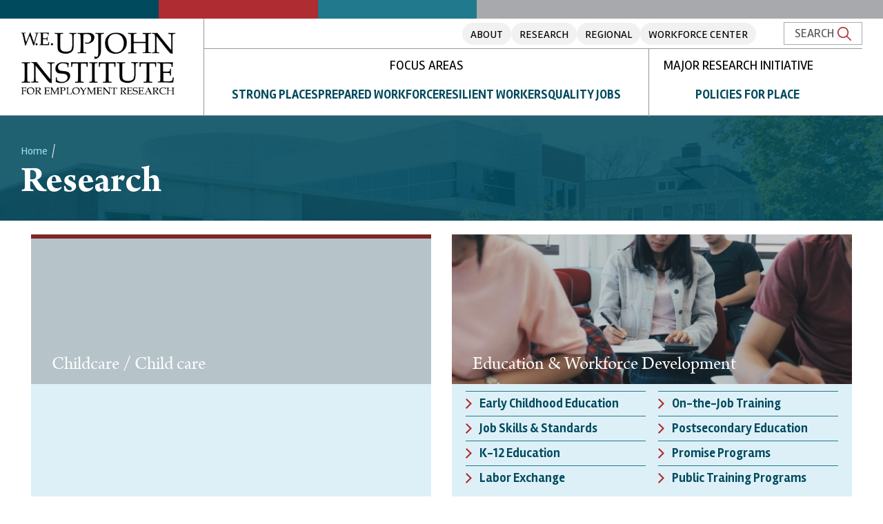

--- FILE ---
content_type: text/html; charset=UTF-8
request_url: https://www.upjohn.org/research?page=34
body_size: 13964
content:
<!DOCTYPE html>
<html lang="en" dir="ltr" prefix="og: https://ogp.me/ns#">
  <head>
    <meta charset="utf-8" />
<link rel="canonical" href="https://www.upjohn.org/research" />
<meta name="Generator" content="Drupal 10 (https://www.drupal.org)" />
<meta name="MobileOptimized" content="width" />
<meta name="HandheldFriendly" content="true" />
<meta name="viewport" content="width=device-width, initial-scale=1.0" />
<link rel="icon" href="/themes/upjohn/images/favicon.ico" type="image/vnd.microsoft.icon" />
<script src="/sites/default/files/google_tag/gtm/google_tag.script.js?t8zj2b" defer></script>

    <title>Research | Upjohn Institute</title>
    <link rel="stylesheet" media="all" href="/core/assets/vendor/jquery.ui/themes/base/core.css?t8zj2b" />
<link rel="stylesheet" media="all" href="/core/assets/vendor/jquery.ui/themes/base/autocomplete.css?t8zj2b" />
<link rel="stylesheet" media="all" href="/core/assets/vendor/jquery.ui/themes/base/menu.css?t8zj2b" />
<link rel="stylesheet" media="all" href="/core/misc/components/progress.module.css?t8zj2b" />
<link rel="stylesheet" media="all" href="/core/misc/components/ajax-progress.module.css?t8zj2b" />
<link rel="stylesheet" media="all" href="/core/misc/components/autocomplete-loading.module.css?t8zj2b" />
<link rel="stylesheet" media="all" href="/core/modules/system/css/components/align.module.css?t8zj2b" />
<link rel="stylesheet" media="all" href="/core/modules/system/css/components/fieldgroup.module.css?t8zj2b" />
<link rel="stylesheet" media="all" href="/core/modules/system/css/components/container-inline.module.css?t8zj2b" />
<link rel="stylesheet" media="all" href="/core/modules/system/css/components/clearfix.module.css?t8zj2b" />
<link rel="stylesheet" media="all" href="/core/modules/system/css/components/details.module.css?t8zj2b" />
<link rel="stylesheet" media="all" href="/core/modules/system/css/components/hidden.module.css?t8zj2b" />
<link rel="stylesheet" media="all" href="/core/modules/system/css/components/item-list.module.css?t8zj2b" />
<link rel="stylesheet" media="all" href="/core/modules/system/css/components/js.module.css?t8zj2b" />
<link rel="stylesheet" media="all" href="/core/modules/system/css/components/nowrap.module.css?t8zj2b" />
<link rel="stylesheet" media="all" href="/core/modules/system/css/components/position-container.module.css?t8zj2b" />
<link rel="stylesheet" media="all" href="/core/modules/system/css/components/reset-appearance.module.css?t8zj2b" />
<link rel="stylesheet" media="all" href="/core/modules/system/css/components/resize.module.css?t8zj2b" />
<link rel="stylesheet" media="all" href="/core/modules/system/css/components/system-status-counter.css?t8zj2b" />
<link rel="stylesheet" media="all" href="/core/modules/system/css/components/system-status-report-counters.css?t8zj2b" />
<link rel="stylesheet" media="all" href="/core/modules/system/css/components/system-status-report-general-info.css?t8zj2b" />
<link rel="stylesheet" media="all" href="/core/modules/system/css/components/tablesort.module.css?t8zj2b" />
<link rel="stylesheet" media="all" href="/core/modules/views/css/views.module.css?t8zj2b" />
<link rel="stylesheet" media="all" href="/core/assets/vendor/jquery.ui/themes/base/theme.css?t8zj2b" />
<link rel="stylesheet" media="all" href="/modules/contrib/better_exposed_filters/css/better_exposed_filters.css?t8zj2b" />
<link rel="stylesheet" media="all" href="/modules/contrib/paragraphs/css/paragraphs.unpublished.css?t8zj2b" />
<link rel="stylesheet" media="all" href="/modules/contrib/search_api_autocomplete/css/search_api_autocomplete.css?t8zj2b" />
<link rel="stylesheet" media="all" href="/themes/upjohn/css/style.css?t8zj2b" />

    
    <link rel="stylesheet" href="https://use.typekit.net/owf1swq.css">
    <link href="https://fonts.googleapis.com/css?family=Rambla:400,400i,700,700i" rel="stylesheet">
    <meta name="theme-color" content="#AF2C32">
    <!-- VISA Tracking Code for https://www.upjohn.org/ -->
    <script>(function(v,i,s,a){if(!v._visaSettings){v._visaSettings={};}v._visaSettings["f316f921-3464-11e9-b589-901b0edac50a"]={v:"0.3",s:"f316f921-3464-11e9-b589-901b0edac50a",a:"1"};_v=i.getElementsByTagName("head")[0];_a=_v;_i=i.createElement("script");_s=_i;_s.defer="defer";_s.src=s+a+v._visaSettings["f316f921-3464-11e9-b589-901b0edac50a"].v;_a.appendChild(_s);})(window,document,"//app-worker.visitor-analytics.io/main",".js?s=f316f921-3464-11e9-b589-901b0edac50a&v=")</script>
    <!-- VISA Tracking Code for https://www.upjohn.org/ -->
    <!-- VISA Tracking Code for https://upjohn.org -->
          <script>(function(v,i,s,a){if(!v._visaSettings){v._visaSettings={};}v._visaSettings["afeb2f5b-4656-11e9-b589-901b0edac50a"]={v:"0.3",s:"afeb2f5b-4656-11e9-b589-901b0edac50a",a:"1"};_v=i.getElementsByTagName("head")[0];_a=_v;_i=i.createElement("script");_s=_i;_s.defer="defer";_s.src=s+a+v._visaSettings["afeb2f5b-4656-11e9-b589-901b0edac50a"].v;_a.appendChild(_s);})(window,document,"//app-worker.visitor-analytics.io/main",".js?s=afeb2f5b-4656-11e9-b589-901b0edac50a&v=")</script>
    <!-- VISA Tracking Code for https://upjohn.org -->

    <!-- Albacross tracking code -->
    <script type="text/javascript"> (function(a,l,b,c,r,s){ _nQc=c,r=a.createElement(l),s=a.getElementsByTagName(l)[0]; r.async=1; r.src=l.src=("https:"==a.location.protocol?"https://":"http://")+b; s.parentNode.insertBefore(r,s);}) (document,"script","serve.albacross.com/track.js","89729140"); </script>
    <!-- Albacross tracking code -->
  </head>
          
      <body class="page-research section-research role--anonymous with-subnav page--not-front no-sidebar">
    <noscript><iframe src="https://www.googletagmanager.com/ns.html?id=GTM-PZBMFQR" height="0" width="0" style="display:none;visibility:hidden"></iframe></noscript>
      <div class="dialog-off-canvas-main-canvas" data-off-canvas-main-canvas>
      
<div id="page-wrapper" class="page-wrapper">
  <div id="page">
    <header id="header" class="header__wrapper" role="banner" aria-label="Site header">
	<div id="skip">
		<a href="#content" class="skip-nav visually-hidden">Skip to Main Content</a>
	</div>
	<div class="color-bar" aria-hidden="true">
		<div class="region--darkblue color-bar__block"></div>
		<div class="region--red color-bar__block"></div>
		<div class="region--blue color-bar__block"></div>
		<div class="region--lightgray color-bar__block color-bar__block--large"></div>
	</div>
	<div class="header--off-canvas">
		<div class="menu--mobile">
			<div class="header--off-canvas--upper">
				    <div class="header__nav-main">
            
  <h2 class="header__nav-label">FOCUS AREAS</h2>
  
  <nav role="navigation" aria-label="upjohn-focus-areas-menu" id="block-upjohn-main-menu" class="block block-menu navigation header__nav-half header__nav-half--lower menu--main">
              
              <ul class="menu">
                    <li class="menu-item menu-item--expanded">
        <a href="/strong-places" data-drupal-link-system-path="taxonomy/term/243">Strong Places</a>
                                <ul class="menu">
                    <li class="menu-item">
        <a href="/strong-places?termid=250" data-drupal-link-query="{&quot;termid&quot;:&quot;250&quot;}" data-drupal-link-system-path="taxonomy/term/243">Regional Economies</a>
              </li>
                <li class="menu-item">
        <a href="/strong-places?termid=251" data-drupal-link-query="{&quot;termid&quot;:&quot;251&quot;}" data-drupal-link-system-path="taxonomy/term/243">Community Development</a>
              </li>
                <li class="menu-item">
        <a href="/strong-places?termid=252" data-drupal-link-query="{&quot;termid&quot;:&quot;252&quot;}" data-drupal-link-system-path="taxonomy/term/243">Place-based Policy</a>
              </li>
        </ul>
  
              </li>
                <li class="menu-item menu-item--expanded">
        <a href="/prepared-workforce" data-drupal-link-system-path="taxonomy/term/242">Prepared Workforce</a>
                                <ul class="menu">
                    <li class="menu-item">
        <a href="/prepared-workforce?termid=247" data-drupal-link-query="{&quot;termid&quot;:&quot;247&quot;}" data-drupal-link-system-path="taxonomy/term/242">Education</a>
              </li>
                <li class="menu-item">
        <a href="/prepared-workforce?termid=248" data-drupal-link-query="{&quot;termid&quot;:&quot;248&quot;}" data-drupal-link-system-path="taxonomy/term/242">Skill Building</a>
              </li>
                <li class="menu-item">
        <a href="/prepared-workforce?termid=249" data-drupal-link-query="{&quot;termid&quot;:&quot;249&quot;}" data-drupal-link-system-path="taxonomy/term/242">Workforce Innovation</a>
              </li>
        </ul>
  
              </li>
                <li class="menu-item menu-item--expanded">
        <a href="/resilient-workers" data-drupal-link-system-path="taxonomy/term/241">Resilient Workers</a>
                                <ul class="menu">
                    <li class="menu-item">
        <a href="/resilient-workers?termid=245" data-drupal-link-query="{&quot;termid&quot;:&quot;245&quot;}" data-drupal-link-system-path="taxonomy/term/241">Work and Life</a>
              </li>
                <li class="menu-item">
        <a href="/resilient-workers?termid=246" data-drupal-link-query="{&quot;termid&quot;:&quot;246&quot;}" data-drupal-link-system-path="taxonomy/term/241">Social Insurance</a>
              </li>
        </ul>
  
              </li>
                <li class="menu-item menu-item--expanded">
        <a href="/quality-jobs" data-drupal-link-system-path="taxonomy/term/244">Quality Jobs</a>
                                <ul class="menu">
                    <li class="menu-item">
        <a href="/quality-jobs?termid=253" data-drupal-link-query="{&quot;termid&quot;:&quot;253&quot;}" data-drupal-link-system-path="taxonomy/term/244">Employment Relationships</a>
              </li>
                <li class="menu-item">
        <a href="/quality-jobs?termid=254" data-drupal-link-query="{&quot;termid&quot;:&quot;254&quot;}" data-drupal-link-system-path="taxonomy/term/244">Wages and Benefits</a>
              </li>
        </ul>
  
              </li>
        </ul>
  


      </nav>
</div>

<div class="header__nav-main">
            
  <h2 class="header__nav-label">MAJOR RESEARCH INITIATIVE</h2>
  
  <nav role="navigation" aria-labelledby="block-secondarymainmenu-menu" id="block-secondarymainmenu" class="block block-menu navigation header__nav-half--lower menu--secondary-main-menu">
              
              <ul class="menu">
                    <li class="menu-item">
        <a href="/mri/policies-for-place" data-drupal-link-system-path="node/5742">Policies for Place</a>
              </li>
        </ul>
  


      </nav>
</div>


			</div>
			<div class="header--off-canvas--lower">
				    <nav role="navigation" aria-label="upjohn-division-topics-menu" id="block-uppernavigation" class="block block-menu navigation header__nav-half header__nav-half--upper menu--upper-navigation">
            
    

        
              <ul class="menu">
                    <li class="menu-item">
        <a href="/about" data-drupal-link-system-path="node/32">About</a>
              </li>
                <li class="menu-item">
        <a href="/division/research" data-drupal-link-system-path="node/5739">Research</a>
              </li>
                <li class="menu-item">
        <a href="/division/upjohn-regional" data-drupal-link-system-path="node/5740">Regional</a>
              </li>
                <li class="menu-item">
        <a href="/division/center-workforce-innovation-and-solutions" data-drupal-link-system-path="node/5741">Workforce Center</a>
              </li>
        </ul>
  


    <div class="search-toggle__wrapper">
      <button class="search-toggle">Search<svg class="icon--search icon-svg"><use xlink:href="#icon-search--red"></use></svg></button>
    </div>
  </nav>
<div class="search-toggle__form">
  <div class="views-exposed-form bef-exposed-form block-views" data-drupal-selector="views-exposed-form-search-page-1">
  
      <h2>Search</h2>
    
      <form action="/search" method="get" id="views-exposed-form-search-page-1" accept-charset="UTF-8">
  <div class="js-form-item form-item js-form-type-search-api-autocomplete form-item-search js-form-item-search">
      <label for="edit-search">Keyword(s)</label>
        <input data-drupal-selector="edit-search" data-search-api-autocomplete-search="search" class="form-autocomplete form-text" data-autocomplete-path="/search_api_autocomplete/search?display=page_1&amp;&amp;filter=search" type="text" id="edit-search" name="search" value="" size="30" maxlength="128" placeholder="keywords" />

        </div>
<fieldset data-drupal-selector="edit-sort-by" id="edit-sort-by--wrapper" class="fieldgroup form-composite js-form-item form-item js-form-wrapper form-wrapper">
      <legend>
    <span class="fieldset-legend">Sort results by:</span>
  </legend>
  <div class="fieldset-wrapper">
                <div id="edit-sort-by"><div class="form-radios">
                  <div class="js-form-item form-item js-form-type-radio form-item-sort-by js-form-item-sort-by">
        <input data-drupal-selector="edit-sort-by-search-api-relevance" type="radio" id="edit-sort-by-search-api-relevance" name="sort_by" value="search_api_relevance" checked="checked" class="form-radio" />

        <label for="edit-sort-by-search-api-relevance" class="option">Relevance</label>
      </div>

                    <div class="js-form-item form-item js-form-type-radio form-item-sort-by js-form-item-sort-by">
        <input data-drupal-selector="edit-sort-by-created" type="radio" id="edit-sort-by-created" name="sort_by" value="created" class="form-radio" />

        <label for="edit-sort-by-created" class="option">Date</label>
      </div>

      </div>
</div>

          </div>
</fieldset>
<details class="bef--secondary js-form-wrapper form-wrapper" data-drupal-selector="edit-secondary" id="edit-secondary">
  <summary role="button" aria-controls="edit-secondary" aria-expanded="false">Advanced search</summary>
  
  <fieldset data-drupal-selector="edit-type" id="edit-type--wrapper" class="fieldgroup form-composite js-form-item form-item js-form-wrapper form-wrapper">
      <legend>
    <span class="fieldset-legend">Content Type</span>
  </legend>
  <div class="fieldset-wrapper">
                <div id="edit-type" class="form-checkboxes"><div class="form-checkboxes bef-checkboxes">
                  <div class="js-form-item form-item js-form-type-checkbox form-item-type-page js-form-item-type-page">
        <input data-drupal-selector="edit-type-page" type="checkbox" id="edit-type-page" name="type[page]" value="page" class="form-checkbox" />

        <label for="edit-type-page" class="option">Page</label>
      </div>

                    <div class="js-form-item form-item js-form-type-checkbox form-item-type-board-of-trustees js-form-item-type-board-of-trustees">
        <input data-drupal-selector="edit-type-board-of-trustees" type="checkbox" id="edit-type-board-of-trustees" name="type[board_of_trustees]" value="board_of_trustees" class="form-checkbox" />

        <label for="edit-type-board-of-trustees" class="option">Board of Trustees</label>
      </div>

                    <div class="js-form-item form-item js-form-type-checkbox form-item-type-data-tools js-form-item-type-data-tools">
        <input data-drupal-selector="edit-type-data-tools" type="checkbox" id="edit-type-data-tools" name="type[data_tools]" value="data_tools" class="form-checkbox" />

        <label for="edit-type-data-tools" class="option">Data Tools</label>
      </div>

                    <div class="js-form-item form-item js-form-type-checkbox form-item-type-economic-development-quarterly js-form-item-type-economic-development-quarterly">
        <input data-drupal-selector="edit-type-economic-development-quarterly" type="checkbox" id="edit-type-economic-development-quarterly" name="type[economic_development_quarterly]" value="economic_development_quarterly" class="form-checkbox" />

        <label for="edit-type-economic-development-quarterly" class="option">Economic Development Quarterly</label>
      </div>

                    <div class="js-form-item form-item js-form-type-checkbox form-item-type-guest-author js-form-item-type-guest-author">
        <input data-drupal-selector="edit-type-guest-author" type="checkbox" id="edit-type-guest-author" name="type[guest_author]" value="guest_author" class="form-checkbox" />

        <label for="edit-type-guest-author" class="option">Guest Author</label>
      </div>

                    <div class="js-form-item form-item js-form-type-checkbox form-item-type-news js-form-item-type-news">
        <input data-drupal-selector="edit-type-news" type="checkbox" id="edit-type-news" name="type[news]" value="news" class="form-checkbox" />

        <label for="edit-type-news" class="option">News</label>
      </div>

                    <div class="js-form-item form-item js-form-type-checkbox form-item-type-press-release js-form-item-type-press-release">
        <input data-drupal-selector="edit-type-press-release" type="checkbox" id="edit-type-press-release" name="type[press_release]" value="press_release" class="form-checkbox" />

        <label for="edit-type-press-release" class="option">Press Release</label>
      </div>

                    <div class="js-form-item form-item js-form-type-checkbox form-item-type-program-administration js-form-item-type-program-administration">
        <input data-drupal-selector="edit-type-program-administration" type="checkbox" id="edit-type-program-administration" name="type[program_administration]" value="program_administration" class="form-checkbox" />

        <label for="edit-type-program-administration" class="option">Program Administration</label>
      </div>

                    <div class="js-form-item form-item js-form-type-checkbox form-item-type-research js-form-item-type-research">
        <input data-drupal-selector="edit-type-research" type="checkbox" id="edit-type-research" name="type[research]" value="research" class="form-checkbox" />

        <label for="edit-type-research" class="option">Research</label>
      </div>

                    <div class="js-form-item form-item js-form-type-checkbox form-item-type-research-highlight js-form-item-type-research-highlight">
        <input data-drupal-selector="edit-type-research-highlight" type="checkbox" id="edit-type-research-highlight" name="type[research_highlight]" value="research_highlight" class="form-checkbox" />

        <label for="edit-type-research-highlight" class="option">Research Highlight</label>
      </div>

                    <div class="js-form-item form-item js-form-type-checkbox form-item-type-research-staff js-form-item-type-research-staff">
        <input data-drupal-selector="edit-type-research-staff" type="checkbox" id="edit-type-research-staff" name="type[research_staff]" value="research_staff" class="form-checkbox" />

        <label for="edit-type-research-staff" class="option">Staff</label>
      </div>

      </div>
</div>

          </div>
</fieldset>
<fieldset data-drupal-selector="edit-topics" id="edit-topics--wrapper" class="fieldgroup form-composite js-form-item form-item js-form-wrapper form-wrapper">
      <legend>
    <span class="fieldset-legend">Topics</span>
  </legend>
  <div class="fieldset-wrapper">
                <div id="edit-topics" class="form-checkboxes"><div class="form-checkboxes bef-checkboxes">
                  <div class="js-form-item form-item js-form-type-checkbox form-item-topics-297 js-form-item-topics-297">
        <input data-drupal-selector="edit-topics-297" type="checkbox" id="edit-topics-297" name="topics[297]" value="297" class="form-checkbox" />

        <label for="edit-topics-297" class="option">Childcare / Child care</label>
      </div>

                    <div class="js-form-item form-item js-form-type-checkbox form-item-topics-37 js-form-item-topics-37">
        <input data-drupal-selector="edit-topics-37" type="checkbox" id="edit-topics-37" name="topics[37]" value="37" class="form-checkbox" />

        <label for="edit-topics-37" class="option">Early Childhood Education</label>
      </div>

                    <div class="js-form-item form-item js-form-type-checkbox form-item-topics-48 js-form-item-topics-48">
        <input data-drupal-selector="edit-topics-48" type="checkbox" id="edit-topics-48" name="topics[48]" value="48" class="form-checkbox" />

        <label for="edit-topics-48" class="option">Globalization</label>
      </div>

                    <div class="js-form-item form-item js-form-type-checkbox form-item-topics-41 js-form-item-topics-41">
        <input data-drupal-selector="edit-topics-41" type="checkbox" id="edit-topics-41" name="topics[41]" value="41" class="form-checkbox" />

        <label for="edit-topics-41" class="option">Industry Studies</label>
      </div>

                    <div class="js-form-item form-item js-form-type-checkbox form-item-topics-45 js-form-item-topics-45">
        <input data-drupal-selector="edit-topics-45" type="checkbox" id="edit-topics-45" name="topics[45]" value="45" class="form-checkbox" />

        <label for="edit-topics-45" class="option">Workers' Compensation &amp; Disability</label>
      </div>

                    <div class="js-form-item form-item js-form-type-checkbox form-item-topics-49 js-form-item-topics-49">
        <input data-drupal-selector="edit-topics-49" type="checkbox" id="edit-topics-49" name="topics[49]" value="49" class="form-checkbox" />

        <label for="edit-topics-49" class="option">Immigration</label>
      </div>

                    <div class="js-form-item form-item js-form-type-checkbox form-item-topics-38 js-form-item-topics-38">
        <input data-drupal-selector="edit-topics-38" type="checkbox" id="edit-topics-38" name="topics[38]" value="38" class="form-checkbox" />

        <label for="edit-topics-38" class="option">K-12 Education</label>
      </div>

                    <div class="js-form-item form-item js-form-type-checkbox form-item-topics-42 js-form-item-topics-42">
        <input data-drupal-selector="edit-topics-42" type="checkbox" id="edit-topics-42" name="topics[42]" value="42" class="form-checkbox" />

        <label for="edit-topics-42" class="option">Local Labor Markets</label>
      </div>

                    <div class="js-form-item form-item js-form-type-checkbox form-item-topics-46 js-form-item-topics-46">
        <input data-drupal-selector="edit-topics-46" type="checkbox" id="edit-topics-46" name="topics[46]" value="46" class="form-checkbox" />

        <label for="edit-topics-46" class="option">Unemployment Insurance</label>
      </div>

                    <div class="js-form-item form-item js-form-type-checkbox form-item-topics-39 js-form-item-topics-39">
        <input data-drupal-selector="edit-topics-39" type="checkbox" id="edit-topics-39" name="topics[39]" value="39" class="form-checkbox" />

        <label for="edit-topics-39" class="option">Postsecondary Education</label>
      </div>

                    <div class="js-form-item form-item js-form-type-checkbox form-item-topics-47 js-form-item-topics-47">
        <input data-drupal-selector="edit-topics-47" type="checkbox" id="edit-topics-47" name="topics[47]" value="47" class="form-checkbox" />

        <label for="edit-topics-47" class="option">Poverty &amp; Income Support</label>
      </div>

                    <div class="js-form-item form-item js-form-type-checkbox form-item-topics-43 js-form-item-topics-43">
        <input data-drupal-selector="edit-topics-43" type="checkbox" id="edit-topics-43" name="topics[43]" value="43" class="form-checkbox" />

        <label for="edit-topics-43" class="option">Regional Policy &amp; Planning</label>
      </div>

                    <div class="js-form-item form-item js-form-type-checkbox form-item-topics-56 js-form-item-topics-56">
        <input data-drupal-selector="edit-topics-56" type="checkbox" id="edit-topics-56" name="topics[56]" value="56" class="form-checkbox" />

        <label for="edit-topics-56" class="option">Wages, Health Insurance &amp; Benefits</label>
      </div>

                    <div class="js-form-item form-item js-form-type-checkbox form-item-topics-50 js-form-item-topics-50">
        <input data-drupal-selector="edit-topics-50" type="checkbox" id="edit-topics-50" name="topics[50]" value="50" class="form-checkbox" />

        <label for="edit-topics-50" class="option">International Labor Comparisons</label>
      </div>

                    <div class="js-form-item form-item js-form-type-checkbox form-item-topics-40 js-form-item-topics-40">
        <input data-drupal-selector="edit-topics-40" type="checkbox" id="edit-topics-40" name="topics[40]" value="40" class="form-checkbox" />

        <label for="edit-topics-40" class="option">Promise Programs</label>
      </div>

                    <div class="js-form-item form-item js-form-type-checkbox form-item-topics-44 js-form-item-topics-44">
        <input data-drupal-selector="edit-topics-44" type="checkbox" id="edit-topics-44" name="topics[44]" value="44" class="form-checkbox" />

        <label for="edit-topics-44" class="option">Transportation &amp; Infrastructure</label>
      </div>

                    <div class="js-form-item form-item js-form-type-checkbox form-item-topics-51 js-form-item-topics-51">
        <input data-drupal-selector="edit-topics-51" type="checkbox" id="edit-topics-51" name="topics[51]" value="51" class="form-checkbox" />

        <label for="edit-topics-51" class="option">Occupational Regulation &amp; Licensing</label>
      </div>

                    <div class="js-form-item form-item js-form-type-checkbox form-item-topics-32 js-form-item-topics-32">
        <input data-drupal-selector="edit-topics-32" type="checkbox" id="edit-topics-32" name="topics[32]" value="32" class="form-checkbox" />

        <label for="edit-topics-32" class="option">Job Skills &amp; Standards</label>
      </div>

                    <div class="js-form-item form-item js-form-type-checkbox form-item-topics-52 js-form-item-topics-52">
        <input data-drupal-selector="edit-topics-52" type="checkbox" id="edit-topics-52" name="topics[52]" value="52" class="form-checkbox" />

        <label for="edit-topics-52" class="option">Retirement &amp; Pensions</label>
      </div>

                    <div class="js-form-item form-item js-form-type-checkbox form-item-topics-53 js-form-item-topics-53">
        <input data-drupal-selector="edit-topics-53" type="checkbox" id="edit-topics-53" name="topics[53]" value="53" class="form-checkbox" />

        <label for="edit-topics-53" class="option">Employment Relationships</label>
      </div>

                    <div class="js-form-item form-item js-form-type-checkbox form-item-topics-29 js-form-item-topics-29">
        <input data-drupal-selector="edit-topics-29" type="checkbox" id="edit-topics-29" name="topics[29]" value="29" class="form-checkbox" />

        <label for="edit-topics-29" class="option">Labor Exchange</label>
      </div>

                    <div class="js-form-item form-item js-form-type-checkbox form-item-topics-54 js-form-item-topics-54">
        <input data-drupal-selector="edit-topics-54" type="checkbox" id="edit-topics-54" name="topics[54]" value="54" class="form-checkbox" />

        <label for="edit-topics-54" class="option">Job Security &amp; Unemployment Dynamics</label>
      </div>

                    <div class="js-form-item form-item js-form-type-checkbox form-item-topics-31 js-form-item-topics-31">
        <input data-drupal-selector="edit-topics-31" type="checkbox" id="edit-topics-31" name="topics[31]" value="31" class="form-checkbox" />

        <label for="edit-topics-31" class="option">On-the-Job Training</label>
      </div>

                    <div class="js-form-item form-item js-form-type-checkbox form-item-topics-30 js-form-item-topics-30">
        <input data-drupal-selector="edit-topics-30" type="checkbox" id="edit-topics-30" name="topics[30]" value="30" class="form-checkbox" />

        <label for="edit-topics-30" class="option">Public Training Programs</label>
      </div>

                    <div class="js-form-item form-item js-form-type-checkbox form-item-topics-55 js-form-item-topics-55">
        <input data-drupal-selector="edit-topics-55" type="checkbox" id="edit-topics-55" name="topics[55]" value="55" class="form-checkbox" />

        <label for="edit-topics-55" class="option">Work &amp; Family Balance</label>
      </div>

                    <div class="js-form-item form-item js-form-type-checkbox form-item-topics-33 js-form-item-topics-33">
        <input data-drupal-selector="edit-topics-33" type="checkbox" id="edit-topics-33" name="topics[33]" value="33" class="form-checkbox" />

        <label for="edit-topics-33" class="option">Education &amp; Workforce Development</label>
      </div>

                    <div class="js-form-item form-item js-form-type-checkbox form-item-topics-34 js-form-item-topics-34">
        <input data-drupal-selector="edit-topics-34" type="checkbox" id="edit-topics-34" name="topics[34]" value="34" class="form-checkbox" />

        <label for="edit-topics-34" class="option">Economic Development</label>
      </div>

                    <div class="js-form-item form-item js-form-type-checkbox form-item-topics-35 js-form-item-topics-35">
        <input data-drupal-selector="edit-topics-35" type="checkbox" id="edit-topics-35" name="topics[35]" value="35" class="form-checkbox" />

        <label for="edit-topics-35" class="option">Social Safety Net</label>
      </div>

                    <div class="js-form-item form-item js-form-type-checkbox form-item-topics-36 js-form-item-topics-36">
        <input data-drupal-selector="edit-topics-36" type="checkbox" id="edit-topics-36" name="topics[36]" value="36" class="form-checkbox" />

        <label for="edit-topics-36" class="option">Labor Market Issues</label>
      </div>

      </div>
</div>

          </div>
</fieldset>

  
</details>
<div data-drupal-selector="edit-actions" class="form-actions js-form-wrapper form-wrapper" id="edit-actions"><input data-drupal-selector="edit-submit-search" type="submit" id="edit-submit-search" value="Search" class="button js-form-submit form-submit" />
</div>


</form>

  </div>

</div>


			</div>
		</div>
	</div>
	<div class="header container gutter">
		<div class="header__logo">
						<a href="/">
				<img src="/themes/upjohn/images/logo.svg" alt="Upjohn Institute"/>
			</a>
		</div>
		<button type="button" class="header__mobile-trigger" data-menutoggle="">
		<span class="menu-bars">
			<span class="menu-bar"></span>
			<span class="menu-bar"></span>
			<span class="menu-bar"></span>
		</span>
		<span class="menu-text">Menu</span>
		</button>
		<div class="header__nav">
			<div class="header__nav-half-wrapper header__nav-half-wrapper--upper">
				    <nav role="navigation" aria-label="upjohn-division-topics-menu" id="block-uppernavigation" class="block block-menu navigation header__nav-half header__nav-half--upper menu--upper-navigation">
            
    

        
              <ul class="menu">
                    <li class="menu-item">
        <a href="/about" data-drupal-link-system-path="node/32">About</a>
              </li>
                <li class="menu-item">
        <a href="/division/research" data-drupal-link-system-path="node/5739">Research</a>
              </li>
                <li class="menu-item">
        <a href="/division/upjohn-regional" data-drupal-link-system-path="node/5740">Regional</a>
              </li>
                <li class="menu-item">
        <a href="/division/center-workforce-innovation-and-solutions" data-drupal-link-system-path="node/5741">Workforce Center</a>
              </li>
        </ul>
  


    <div class="search-toggle__wrapper">
      <button class="search-toggle">Search<svg class="icon--search icon-svg"><use xlink:href="#icon-search--red"></use></svg></button>
    </div>
  </nav>
<div class="search-toggle__form">
  <div class="views-exposed-form bef-exposed-form block-views" data-drupal-selector="views-exposed-form-search-page-1">
  
      <h2>Search</h2>
    
      <form action="/search" method="get" id="views-exposed-form-search-page-1" accept-charset="UTF-8">
  <div class="js-form-item form-item js-form-type-search-api-autocomplete form-item-search js-form-item-search">
      <label for="edit-search">Keyword(s)</label>
        <input data-drupal-selector="edit-search" data-search-api-autocomplete-search="search" class="form-autocomplete form-text" data-autocomplete-path="/search_api_autocomplete/search?display=page_1&amp;&amp;filter=search" type="text" id="edit-search" name="search" value="" size="30" maxlength="128" placeholder="keywords" />

        </div>
<fieldset data-drupal-selector="edit-sort-by" id="edit-sort-by--wrapper" class="fieldgroup form-composite js-form-item form-item js-form-wrapper form-wrapper">
      <legend>
    <span class="fieldset-legend">Sort results by:</span>
  </legend>
  <div class="fieldset-wrapper">
                <div id="edit-sort-by"><div class="form-radios">
                  <div class="js-form-item form-item js-form-type-radio form-item-sort-by js-form-item-sort-by">
        <input data-drupal-selector="edit-sort-by-search-api-relevance" type="radio" id="edit-sort-by-search-api-relevance" name="sort_by" value="search_api_relevance" checked="checked" class="form-radio" />

        <label for="edit-sort-by-search-api-relevance" class="option">Relevance</label>
      </div>

                    <div class="js-form-item form-item js-form-type-radio form-item-sort-by js-form-item-sort-by">
        <input data-drupal-selector="edit-sort-by-created" type="radio" id="edit-sort-by-created" name="sort_by" value="created" class="form-radio" />

        <label for="edit-sort-by-created" class="option">Date</label>
      </div>

      </div>
</div>

          </div>
</fieldset>
<details class="bef--secondary js-form-wrapper form-wrapper" data-drupal-selector="edit-secondary" id="edit-secondary">
  <summary role="button" aria-controls="edit-secondary" aria-expanded="false">Advanced search</summary>
  
  <fieldset data-drupal-selector="edit-type" id="edit-type--wrapper" class="fieldgroup form-composite js-form-item form-item js-form-wrapper form-wrapper">
      <legend>
    <span class="fieldset-legend">Content Type</span>
  </legend>
  <div class="fieldset-wrapper">
                <div id="edit-type" class="form-checkboxes"><div class="form-checkboxes bef-checkboxes">
                  <div class="js-form-item form-item js-form-type-checkbox form-item-type-page js-form-item-type-page">
        <input data-drupal-selector="edit-type-page" type="checkbox" id="edit-type-page" name="type[page]" value="page" class="form-checkbox" />

        <label for="edit-type-page" class="option">Page</label>
      </div>

                    <div class="js-form-item form-item js-form-type-checkbox form-item-type-board-of-trustees js-form-item-type-board-of-trustees">
        <input data-drupal-selector="edit-type-board-of-trustees" type="checkbox" id="edit-type-board-of-trustees" name="type[board_of_trustees]" value="board_of_trustees" class="form-checkbox" />

        <label for="edit-type-board-of-trustees" class="option">Board of Trustees</label>
      </div>

                    <div class="js-form-item form-item js-form-type-checkbox form-item-type-data-tools js-form-item-type-data-tools">
        <input data-drupal-selector="edit-type-data-tools" type="checkbox" id="edit-type-data-tools" name="type[data_tools]" value="data_tools" class="form-checkbox" />

        <label for="edit-type-data-tools" class="option">Data Tools</label>
      </div>

                    <div class="js-form-item form-item js-form-type-checkbox form-item-type-economic-development-quarterly js-form-item-type-economic-development-quarterly">
        <input data-drupal-selector="edit-type-economic-development-quarterly" type="checkbox" id="edit-type-economic-development-quarterly" name="type[economic_development_quarterly]" value="economic_development_quarterly" class="form-checkbox" />

        <label for="edit-type-economic-development-quarterly" class="option">Economic Development Quarterly</label>
      </div>

                    <div class="js-form-item form-item js-form-type-checkbox form-item-type-guest-author js-form-item-type-guest-author">
        <input data-drupal-selector="edit-type-guest-author" type="checkbox" id="edit-type-guest-author" name="type[guest_author]" value="guest_author" class="form-checkbox" />

        <label for="edit-type-guest-author" class="option">Guest Author</label>
      </div>

                    <div class="js-form-item form-item js-form-type-checkbox form-item-type-news js-form-item-type-news">
        <input data-drupal-selector="edit-type-news" type="checkbox" id="edit-type-news" name="type[news]" value="news" class="form-checkbox" />

        <label for="edit-type-news" class="option">News</label>
      </div>

                    <div class="js-form-item form-item js-form-type-checkbox form-item-type-press-release js-form-item-type-press-release">
        <input data-drupal-selector="edit-type-press-release" type="checkbox" id="edit-type-press-release" name="type[press_release]" value="press_release" class="form-checkbox" />

        <label for="edit-type-press-release" class="option">Press Release</label>
      </div>

                    <div class="js-form-item form-item js-form-type-checkbox form-item-type-program-administration js-form-item-type-program-administration">
        <input data-drupal-selector="edit-type-program-administration" type="checkbox" id="edit-type-program-administration" name="type[program_administration]" value="program_administration" class="form-checkbox" />

        <label for="edit-type-program-administration" class="option">Program Administration</label>
      </div>

                    <div class="js-form-item form-item js-form-type-checkbox form-item-type-research js-form-item-type-research">
        <input data-drupal-selector="edit-type-research" type="checkbox" id="edit-type-research" name="type[research]" value="research" class="form-checkbox" />

        <label for="edit-type-research" class="option">Research</label>
      </div>

                    <div class="js-form-item form-item js-form-type-checkbox form-item-type-research-highlight js-form-item-type-research-highlight">
        <input data-drupal-selector="edit-type-research-highlight" type="checkbox" id="edit-type-research-highlight" name="type[research_highlight]" value="research_highlight" class="form-checkbox" />

        <label for="edit-type-research-highlight" class="option">Research Highlight</label>
      </div>

                    <div class="js-form-item form-item js-form-type-checkbox form-item-type-research-staff js-form-item-type-research-staff">
        <input data-drupal-selector="edit-type-research-staff" type="checkbox" id="edit-type-research-staff" name="type[research_staff]" value="research_staff" class="form-checkbox" />

        <label for="edit-type-research-staff" class="option">Staff</label>
      </div>

      </div>
</div>

          </div>
</fieldset>
<fieldset data-drupal-selector="edit-topics" id="edit-topics--wrapper" class="fieldgroup form-composite js-form-item form-item js-form-wrapper form-wrapper">
      <legend>
    <span class="fieldset-legend">Topics</span>
  </legend>
  <div class="fieldset-wrapper">
                <div id="edit-topics" class="form-checkboxes"><div class="form-checkboxes bef-checkboxes">
                  <div class="js-form-item form-item js-form-type-checkbox form-item-topics-297 js-form-item-topics-297">
        <input data-drupal-selector="edit-topics-297" type="checkbox" id="edit-topics-297" name="topics[297]" value="297" class="form-checkbox" />

        <label for="edit-topics-297" class="option">Childcare / Child care</label>
      </div>

                    <div class="js-form-item form-item js-form-type-checkbox form-item-topics-37 js-form-item-topics-37">
        <input data-drupal-selector="edit-topics-37" type="checkbox" id="edit-topics-37" name="topics[37]" value="37" class="form-checkbox" />

        <label for="edit-topics-37" class="option">Early Childhood Education</label>
      </div>

                    <div class="js-form-item form-item js-form-type-checkbox form-item-topics-48 js-form-item-topics-48">
        <input data-drupal-selector="edit-topics-48" type="checkbox" id="edit-topics-48" name="topics[48]" value="48" class="form-checkbox" />

        <label for="edit-topics-48" class="option">Globalization</label>
      </div>

                    <div class="js-form-item form-item js-form-type-checkbox form-item-topics-41 js-form-item-topics-41">
        <input data-drupal-selector="edit-topics-41" type="checkbox" id="edit-topics-41" name="topics[41]" value="41" class="form-checkbox" />

        <label for="edit-topics-41" class="option">Industry Studies</label>
      </div>

                    <div class="js-form-item form-item js-form-type-checkbox form-item-topics-45 js-form-item-topics-45">
        <input data-drupal-selector="edit-topics-45" type="checkbox" id="edit-topics-45" name="topics[45]" value="45" class="form-checkbox" />

        <label for="edit-topics-45" class="option">Workers' Compensation &amp; Disability</label>
      </div>

                    <div class="js-form-item form-item js-form-type-checkbox form-item-topics-49 js-form-item-topics-49">
        <input data-drupal-selector="edit-topics-49" type="checkbox" id="edit-topics-49" name="topics[49]" value="49" class="form-checkbox" />

        <label for="edit-topics-49" class="option">Immigration</label>
      </div>

                    <div class="js-form-item form-item js-form-type-checkbox form-item-topics-38 js-form-item-topics-38">
        <input data-drupal-selector="edit-topics-38" type="checkbox" id="edit-topics-38" name="topics[38]" value="38" class="form-checkbox" />

        <label for="edit-topics-38" class="option">K-12 Education</label>
      </div>

                    <div class="js-form-item form-item js-form-type-checkbox form-item-topics-42 js-form-item-topics-42">
        <input data-drupal-selector="edit-topics-42" type="checkbox" id="edit-topics-42" name="topics[42]" value="42" class="form-checkbox" />

        <label for="edit-topics-42" class="option">Local Labor Markets</label>
      </div>

                    <div class="js-form-item form-item js-form-type-checkbox form-item-topics-46 js-form-item-topics-46">
        <input data-drupal-selector="edit-topics-46" type="checkbox" id="edit-topics-46" name="topics[46]" value="46" class="form-checkbox" />

        <label for="edit-topics-46" class="option">Unemployment Insurance</label>
      </div>

                    <div class="js-form-item form-item js-form-type-checkbox form-item-topics-39 js-form-item-topics-39">
        <input data-drupal-selector="edit-topics-39" type="checkbox" id="edit-topics-39" name="topics[39]" value="39" class="form-checkbox" />

        <label for="edit-topics-39" class="option">Postsecondary Education</label>
      </div>

                    <div class="js-form-item form-item js-form-type-checkbox form-item-topics-47 js-form-item-topics-47">
        <input data-drupal-selector="edit-topics-47" type="checkbox" id="edit-topics-47" name="topics[47]" value="47" class="form-checkbox" />

        <label for="edit-topics-47" class="option">Poverty &amp; Income Support</label>
      </div>

                    <div class="js-form-item form-item js-form-type-checkbox form-item-topics-43 js-form-item-topics-43">
        <input data-drupal-selector="edit-topics-43" type="checkbox" id="edit-topics-43" name="topics[43]" value="43" class="form-checkbox" />

        <label for="edit-topics-43" class="option">Regional Policy &amp; Planning</label>
      </div>

                    <div class="js-form-item form-item js-form-type-checkbox form-item-topics-56 js-form-item-topics-56">
        <input data-drupal-selector="edit-topics-56" type="checkbox" id="edit-topics-56" name="topics[56]" value="56" class="form-checkbox" />

        <label for="edit-topics-56" class="option">Wages, Health Insurance &amp; Benefits</label>
      </div>

                    <div class="js-form-item form-item js-form-type-checkbox form-item-topics-50 js-form-item-topics-50">
        <input data-drupal-selector="edit-topics-50" type="checkbox" id="edit-topics-50" name="topics[50]" value="50" class="form-checkbox" />

        <label for="edit-topics-50" class="option">International Labor Comparisons</label>
      </div>

                    <div class="js-form-item form-item js-form-type-checkbox form-item-topics-40 js-form-item-topics-40">
        <input data-drupal-selector="edit-topics-40" type="checkbox" id="edit-topics-40" name="topics[40]" value="40" class="form-checkbox" />

        <label for="edit-topics-40" class="option">Promise Programs</label>
      </div>

                    <div class="js-form-item form-item js-form-type-checkbox form-item-topics-44 js-form-item-topics-44">
        <input data-drupal-selector="edit-topics-44" type="checkbox" id="edit-topics-44" name="topics[44]" value="44" class="form-checkbox" />

        <label for="edit-topics-44" class="option">Transportation &amp; Infrastructure</label>
      </div>

                    <div class="js-form-item form-item js-form-type-checkbox form-item-topics-51 js-form-item-topics-51">
        <input data-drupal-selector="edit-topics-51" type="checkbox" id="edit-topics-51" name="topics[51]" value="51" class="form-checkbox" />

        <label for="edit-topics-51" class="option">Occupational Regulation &amp; Licensing</label>
      </div>

                    <div class="js-form-item form-item js-form-type-checkbox form-item-topics-32 js-form-item-topics-32">
        <input data-drupal-selector="edit-topics-32" type="checkbox" id="edit-topics-32" name="topics[32]" value="32" class="form-checkbox" />

        <label for="edit-topics-32" class="option">Job Skills &amp; Standards</label>
      </div>

                    <div class="js-form-item form-item js-form-type-checkbox form-item-topics-52 js-form-item-topics-52">
        <input data-drupal-selector="edit-topics-52" type="checkbox" id="edit-topics-52" name="topics[52]" value="52" class="form-checkbox" />

        <label for="edit-topics-52" class="option">Retirement &amp; Pensions</label>
      </div>

                    <div class="js-form-item form-item js-form-type-checkbox form-item-topics-53 js-form-item-topics-53">
        <input data-drupal-selector="edit-topics-53" type="checkbox" id="edit-topics-53" name="topics[53]" value="53" class="form-checkbox" />

        <label for="edit-topics-53" class="option">Employment Relationships</label>
      </div>

                    <div class="js-form-item form-item js-form-type-checkbox form-item-topics-29 js-form-item-topics-29">
        <input data-drupal-selector="edit-topics-29" type="checkbox" id="edit-topics-29" name="topics[29]" value="29" class="form-checkbox" />

        <label for="edit-topics-29" class="option">Labor Exchange</label>
      </div>

                    <div class="js-form-item form-item js-form-type-checkbox form-item-topics-54 js-form-item-topics-54">
        <input data-drupal-selector="edit-topics-54" type="checkbox" id="edit-topics-54" name="topics[54]" value="54" class="form-checkbox" />

        <label for="edit-topics-54" class="option">Job Security &amp; Unemployment Dynamics</label>
      </div>

                    <div class="js-form-item form-item js-form-type-checkbox form-item-topics-31 js-form-item-topics-31">
        <input data-drupal-selector="edit-topics-31" type="checkbox" id="edit-topics-31" name="topics[31]" value="31" class="form-checkbox" />

        <label for="edit-topics-31" class="option">On-the-Job Training</label>
      </div>

                    <div class="js-form-item form-item js-form-type-checkbox form-item-topics-30 js-form-item-topics-30">
        <input data-drupal-selector="edit-topics-30" type="checkbox" id="edit-topics-30" name="topics[30]" value="30" class="form-checkbox" />

        <label for="edit-topics-30" class="option">Public Training Programs</label>
      </div>

                    <div class="js-form-item form-item js-form-type-checkbox form-item-topics-55 js-form-item-topics-55">
        <input data-drupal-selector="edit-topics-55" type="checkbox" id="edit-topics-55" name="topics[55]" value="55" class="form-checkbox" />

        <label for="edit-topics-55" class="option">Work &amp; Family Balance</label>
      </div>

                    <div class="js-form-item form-item js-form-type-checkbox form-item-topics-33 js-form-item-topics-33">
        <input data-drupal-selector="edit-topics-33" type="checkbox" id="edit-topics-33" name="topics[33]" value="33" class="form-checkbox" />

        <label for="edit-topics-33" class="option">Education &amp; Workforce Development</label>
      </div>

                    <div class="js-form-item form-item js-form-type-checkbox form-item-topics-34 js-form-item-topics-34">
        <input data-drupal-selector="edit-topics-34" type="checkbox" id="edit-topics-34" name="topics[34]" value="34" class="form-checkbox" />

        <label for="edit-topics-34" class="option">Economic Development</label>
      </div>

                    <div class="js-form-item form-item js-form-type-checkbox form-item-topics-35 js-form-item-topics-35">
        <input data-drupal-selector="edit-topics-35" type="checkbox" id="edit-topics-35" name="topics[35]" value="35" class="form-checkbox" />

        <label for="edit-topics-35" class="option">Social Safety Net</label>
      </div>

                    <div class="js-form-item form-item js-form-type-checkbox form-item-topics-36 js-form-item-topics-36">
        <input data-drupal-selector="edit-topics-36" type="checkbox" id="edit-topics-36" name="topics[36]" value="36" class="form-checkbox" />

        <label for="edit-topics-36" class="option">Labor Market Issues</label>
      </div>

      </div>
</div>

          </div>
</fieldset>

  
</details>
<div data-drupal-selector="edit-actions" class="form-actions js-form-wrapper form-wrapper" id="edit-actions"><input data-drupal-selector="edit-submit-search" type="submit" id="edit-submit-search" value="Search" class="button js-form-submit form-submit" />
</div>


</form>

  </div>

</div>


			</div>
			<div class="header__nav-half-wrapper header__nav-half-wrapper--lower">
				    <div class="header__nav-main">
            
  <h2 class="header__nav-label">FOCUS AREAS</h2>
  
  <nav role="navigation" aria-label="upjohn-focus-areas-menu" id="block-upjohn-main-menu" class="block block-menu navigation header__nav-half header__nav-half--lower menu--main">
              
              <ul class="menu">
                    <li class="menu-item menu-item--expanded">
        <a href="/strong-places" data-drupal-link-system-path="taxonomy/term/243">Strong Places</a>
                                <ul class="menu">
                    <li class="menu-item">
        <a href="/strong-places?termid=250" data-drupal-link-query="{&quot;termid&quot;:&quot;250&quot;}" data-drupal-link-system-path="taxonomy/term/243">Regional Economies</a>
              </li>
                <li class="menu-item">
        <a href="/strong-places?termid=251" data-drupal-link-query="{&quot;termid&quot;:&quot;251&quot;}" data-drupal-link-system-path="taxonomy/term/243">Community Development</a>
              </li>
                <li class="menu-item">
        <a href="/strong-places?termid=252" data-drupal-link-query="{&quot;termid&quot;:&quot;252&quot;}" data-drupal-link-system-path="taxonomy/term/243">Place-based Policy</a>
              </li>
        </ul>
  
              </li>
                <li class="menu-item menu-item--expanded">
        <a href="/prepared-workforce" data-drupal-link-system-path="taxonomy/term/242">Prepared Workforce</a>
                                <ul class="menu">
                    <li class="menu-item">
        <a href="/prepared-workforce?termid=247" data-drupal-link-query="{&quot;termid&quot;:&quot;247&quot;}" data-drupal-link-system-path="taxonomy/term/242">Education</a>
              </li>
                <li class="menu-item">
        <a href="/prepared-workforce?termid=248" data-drupal-link-query="{&quot;termid&quot;:&quot;248&quot;}" data-drupal-link-system-path="taxonomy/term/242">Skill Building</a>
              </li>
                <li class="menu-item">
        <a href="/prepared-workforce?termid=249" data-drupal-link-query="{&quot;termid&quot;:&quot;249&quot;}" data-drupal-link-system-path="taxonomy/term/242">Workforce Innovation</a>
              </li>
        </ul>
  
              </li>
                <li class="menu-item menu-item--expanded">
        <a href="/resilient-workers" data-drupal-link-system-path="taxonomy/term/241">Resilient Workers</a>
                                <ul class="menu">
                    <li class="menu-item">
        <a href="/resilient-workers?termid=245" data-drupal-link-query="{&quot;termid&quot;:&quot;245&quot;}" data-drupal-link-system-path="taxonomy/term/241">Work and Life</a>
              </li>
                <li class="menu-item">
        <a href="/resilient-workers?termid=246" data-drupal-link-query="{&quot;termid&quot;:&quot;246&quot;}" data-drupal-link-system-path="taxonomy/term/241">Social Insurance</a>
              </li>
        </ul>
  
              </li>
                <li class="menu-item menu-item--expanded">
        <a href="/quality-jobs" data-drupal-link-system-path="taxonomy/term/244">Quality Jobs</a>
                                <ul class="menu">
                    <li class="menu-item">
        <a href="/quality-jobs?termid=253" data-drupal-link-query="{&quot;termid&quot;:&quot;253&quot;}" data-drupal-link-system-path="taxonomy/term/244">Employment Relationships</a>
              </li>
                <li class="menu-item">
        <a href="/quality-jobs?termid=254" data-drupal-link-query="{&quot;termid&quot;:&quot;254&quot;}" data-drupal-link-system-path="taxonomy/term/244">Wages and Benefits</a>
              </li>
        </ul>
  
              </li>
        </ul>
  


      </nav>
</div>

<div class="header__nav-main">
            
  <h2 class="header__nav-label">MAJOR RESEARCH INITIATIVE</h2>
  
  <nav role="navigation" aria-labelledby="block-secondarymainmenu-menu" id="block-secondarymainmenu" class="block block-menu navigation header__nav-half--lower menu--secondary-main-menu">
              
              <ul class="menu">
                    <li class="menu-item">
        <a href="/mri/policies-for-place" data-drupal-link-system-path="node/5742">Policies for Place</a>
              </li>
        </ul>
  


      </nav>
</div>


			</div>
		</div>
	</div>
</header>    <div id="menu-dropper" class="menu-dropper"></div>
          <div class="highlighted">
        <aside class="layout-container section clearfix" role="complementary">
              <div data-drupal-messages-fallback class="hidden"></div>


        </aside>
      </div>
            <div id="main-wrapper" class="layout-main-wrapper layout-container clearfix">
      <div id="main" class="layout-main clearfix">
          <main id="content" class="column main-content" role="main">

            <div class="subpage-info">
                <div class="container gutter">
                        <div id="block-upjohn-breadcrumbs" class="block-system block-upjohn-breadcrumbs">
  
    
        <nav class="breadcrumb" role="navigation" aria-labelledby="system-breadcrumb">
    <h2 id="system-breadcrumb" class="visually-hidden">Breadcrumb</h2>
    <ol class="breadcrumb__list">
          <li>
                  <a href="/">Home</a>
              </li>
        </ol>
  </nav>

  </div>
<div id="block-upjohn-page-title" class="block-core block-upjohn-page-title">
  
    
      
  <h1 class="subpage-info__title">
<span>Research</span>
</h1>


  </div>


                    
                                    </div>
            </div>

            <div class="container gutter">

              
              <div class="content-wrapper no-margin">
                <div class="page-content">
                  <section class="section">
                    <a id="main-content" tabindex="-1"></a>
                        <div class="views-element-container block-views block-views-block-research-topics-list" id="block-views-block-research-topics-list">
  
    
      <div><div class="js-view-dom-id-10e14cc88bcde00ae0e68e0b1cb8636a19f8d857cd42f186076a62ece8ce75bf">
  
  
  

      <header>
      <div class="visually-hidden"><h2>Research Topics</h2></div>
    </header>
  
  
  

  <div class="flex-grid lg-flex-grid--1of2">
			<div class="flex-grid-cell--research-topics flex-grid-cell">
    <div>
        <div class="research-topic">
            <div class="research-topic__main">
                <div class="research-topic__image">
                    <img src="" alt="" />
                </div>
                
                                    <h3 class="research-topic__heading"><a href="/research/childcare-child-care" class="research-topic__link">





            <div class="subject_areas__name">Childcare / Child care</div>
      </a></h3>
                                
            </div>
                            <div class="views-element-container"><div class="js-view-dom-id-5b1c165b4a8769dedd6c575f5b1d76558439b14d5a9d5c0df3bc191a3ef15a9d">
  
  
  

  
  
  

    

  
  

  
  
</div>
</div>

                    </div>
    </div>
</div>
			<div class="flex-grid-cell--research-topics flex-grid-cell">
    <div>
        <div class="research-topic">
            <div class="research-topic__main">
                <div class="research-topic__image">
                    <img src="/sites/default/files/research-topics/2019-01/iStock-973423138%20___900-600%20RESEARCH%20Education%20and%20WF%20Dev.jpg" alt="" />
                </div>
                
                                    <h3 class="research-topic__heading"><a href="/research/education-workforce-development" class="research-topic__link">





            <div class="subject_areas__name">Education &amp; Workforce Development</div>
      </a></h3>
                                
            </div>
                            <div class="views-element-container"><div class="js-view-dom-id-78c9b331ad7839e3e87ab54de0c592dbcab7dda8249b064cf7ee93fdc9a68e8f">
  
  
  

  
  
  

  <ul class="research-topics-list">
			<li class="research-topics-list__item"><a href="/research/education-workforce-development/early-childhood-education" hreflang="en">Early Childhood Education</a></li>
			<li class="research-topics-list__item"><a href="/research/education-workforce-development/job-skills-standards" hreflang="en">Job Skills &amp; Standards</a></li>
			<li class="research-topics-list__item"><a href="/research/education-workforce-development/k-12-education" hreflang="en">K-12 Education</a></li>
			<li class="research-topics-list__item"><a href="/research/education-workforce-development/labor-exchange" hreflang="en">Labor Exchange</a></li>
			<li class="research-topics-list__item"><a href="/research/education-workforce-development/job-training" hreflang="en">On-the-Job Training</a></li>
			<li class="research-topics-list__item"><a href="/research/education-workforce-development/postsecondary-education" hreflang="en">Postsecondary Education</a></li>
			<li class="research-topics-list__item"><a href="/research/education-workforce-development/promise-programs" hreflang="en">Promise Programs</a></li>
			<li class="research-topics-list__item"><a href="/research/education-workforce-development/public-training-programs" hreflang="en">Public Training Programs</a></li>
	</ul>
    

  
  

  
  
</div>
</div>

                    </div>
    </div>
</div>
			<div class="flex-grid-cell--research-topics flex-grid-cell">
    <div>
        <div class="research-topic">
            <div class="research-topic__main">
                <div class="research-topic__image">
                    <img src="/sites/default/files/research-topics/2019-01/iStock-949510808%20___900-600%20RESEARCH%20Economic%20Development.jpg" alt="" />
                </div>
                
                                    <h3 class="research-topic__heading"><a href="/research/economic-development" class="research-topic__link">





            <div class="subject_areas__name">Economic Development</div>
      </a></h3>
                                
            </div>
                            <div class="views-element-container"><div class="js-view-dom-id-c70b518446af03b4ffae5755f990c2340b3cbd4cb7d1d56e788cedb226354731">
  
  
  

  
  
  

  <ul class="research-topics-list">
			<li class="research-topics-list__item"><a href="/research/economic-development/industry-studies" hreflang="en">Industry Studies</a></li>
			<li class="research-topics-list__item"><a href="/research/economic-development/local-labor-markets" hreflang="en">Local Labor Markets</a></li>
			<li class="research-topics-list__item"><a href="/research/economic-development/regional-policy-planning" hreflang="en">Regional Policy &amp; Planning</a></li>
			<li class="research-topics-list__item"><a href="/research/economic-development/transportation-infrastructure" hreflang="en">Transportation &amp; Infrastructure</a></li>
	</ul>
    

  
  

  
  
</div>
</div>

                    </div>
    </div>
</div>
			<div class="flex-grid-cell--research-topics flex-grid-cell">
    <div>
        <div class="research-topic">
            <div class="research-topic__main">
                <div class="research-topic__image">
                    <img src="/sites/default/files/research-topics/2019-01/iStock-938640110%20___900-600%20RESEARCH%20social%20safety%20net.jpg" alt="" />
                </div>
                
                                    <h3 class="research-topic__heading"><a href="/research/social-safety-net" class="research-topic__link">





            <div class="subject_areas__name">Social Safety Net</div>
      </a></h3>
                                
            </div>
                            <div class="views-element-container"><div class="js-view-dom-id-cd5ce1e803083095770c417b96939c881f5c9dc96ea40ceb7da576bcee6ed7b1">
  
  
  

  
  
  

  <ul class="research-topics-list">
			<li class="research-topics-list__item"><a href="/research/social-safety-net/poverty-income-support" hreflang="en">Poverty &amp; Income Support</a></li>
			<li class="research-topics-list__item"><a href="/research/social-safety-net/unemployment-insurance" hreflang="en">Unemployment Insurance</a></li>
			<li class="research-topics-list__item"><a href="/research/social-safety-net/workers-compensation-disability" hreflang="en">Workers&#039; Compensation &amp; Disability</a></li>
	</ul>
    

  
  

  
  
</div>
</div>

                    </div>
    </div>
</div>
			<div class="flex-grid-cell--research-topics flex-grid-cell">
    <div>
        <div class="research-topic">
            <div class="research-topic__main">
                <div class="research-topic__image">
                    <img src="/sites/default/files/research-topics/2019-01/iStock-187267690%20___900-600%20RESEARCH%20Labor%20Market%20Issues.jpg" alt="" />
                </div>
                
                                    <h3 class="research-topic__heading"><a href="/research/labor-market-issues" class="research-topic__link">





            <div class="subject_areas__name">Labor Market Issues</div>
      </a></h3>
                                
            </div>
                            <div class="views-element-container"><div class="js-view-dom-id-9c6709d3f2c23cf0dc4ef5cb5b5cb7196ee433da13c318f9e1a7049390ae5fe8">
  
  
  

  
  
  

  <ul class="research-topics-list">
			<li class="research-topics-list__item"><a href="/research/labor-market-issues/employment-relationships" hreflang="en">Employment Relationships</a></li>
			<li class="research-topics-list__item"><a href="/research/labor-market-issues/globalization" hreflang="en">Globalization</a></li>
			<li class="research-topics-list__item"><a href="/research/labor-market-issues/immigration" hreflang="en">Immigration</a></li>
			<li class="research-topics-list__item"><a href="/research/labor-market-issues/international-labor-comparisons" hreflang="en">International Labor Comparisons</a></li>
			<li class="research-topics-list__item"><a href="/research/labor-market-issues/job-security-unemployment-dynamics" hreflang="en">Job Security &amp; Unemployment Dynamics</a></li>
			<li class="research-topics-list__item"><a href="/research/labor-market-issues/occupational-regulation-licensing" hreflang="en">Occupational Regulation &amp; Licensing</a></li>
			<li class="research-topics-list__item"><a href="/research/labor-market-issues/retirement-pensions" hreflang="en">Retirement &amp; Pensions</a></li>
			<li class="research-topics-list__item"><a href="/research/labor-market-issues/wages-health-insurance-benefits" hreflang="en">Wages, Health Insurance &amp; Benefits</a></li>
			<li class="research-topics-list__item"><a href="/research/labor-market-issues/work-family-balance" hreflang="en">Work &amp; Family Balance</a></li>
	</ul>
    

  
  

  
  
</div>
</div>

                    </div>
    </div>
</div>
	</div>
    

  
  

  
  
</div>
</div>

  </div>
<div id="block-upjohn-content" class="block-system block-upjohn-content">
  
    
      

<article data-history-node-id="107" class="node">

  
  <div class="content">
    
    





      <div class="page__body-content">
              <div>  <div class="paragraph paragraph--type--button-group paragraph--view-mode--default">
          
      <div class="flex-grid--button-group flex-grid flex-grid--flexcells" >
              <div class="flex-grid-cell" ><div class="text-center region--space-sm">
	<a href="		  https://research.upjohn.org

	" 
	class="button   button
   button--wide
">
	<div class="button-content">
		
		





            <div class="centered_button__button-text">Full Product Repository</div>
      
		
	</div>
		<div class="button-footer-wrapper">
		<div class="button-footer button-footer--1"></div>
		<div class="button-footer button-footer--2"></div>
		<div class="button-footer button-footer--3"></div>
	</div>
		</a>
</div></div>
              <div class="flex-grid-cell" ><div class="text-center region--space-sm">
	<a href="		  /major-initiatives

	" 
	class="button   button--darkblue
   button--wide
">
	<div class="button-content">
		
		





            <div class="centered_button__button-text">Major Initiatives</div>
      
		
	</div>
		<div class="button-footer-wrapper">
		<div class="button-footer button-footer--1"></div>
		<div class="button-footer button-footer--2"></div>
		<div class="button-footer button-footer--3"></div>
	</div>
		</a>
</div></div>
          </div>
  
      </div>
</div>
          </div>
  

      </div><!-- /.content -->

      <div class="links">
      
    </div><!-- /.links -->
  
</article><!-- /.node -->
  </div>


                  </section>
                </div>

                                              </div>
            </div>

          </main>
      </div>
    </div>
        <footer class="footer" role="contentinfo">
    <div class="container gutter">
            <div class="views-element-container block-views block-views-block-footer-footer" id="block-views-block-footer-footer">
  
    
      <div><div class="js-view-dom-id-b3d8efda6f53efc8b390cc5011cacb29f37daae6054ed116fa9dfc2a436f2d16">
  
  
  

  
  
  

      <div class="views-row"><div class="footer-upper">
    <div class="footer-side footer-left">
        <h2 class="footer-side__heading footer-left__heading">Connect With Us</h2>
<div class="social-links">
                    <a href="/goto?url=https%3A//www.facebook.com/Upjohn.Institute/" class="social-link social-link--facebook">
            <svg class="icon-svg social-link__icon">
                <use xlink:href="#icon-facebook"></use>
            </svg>
            <span class="visually-hidden">Like Upjohn on Facebook</span>
        </a>
    
                    <a href="/goto?url=https%3A//bsky.app/profile/upjohninstitute.bsky.social" class="social-link social-link--bluesky">
            <svg class="icon-svg social-link__icon">
                <use xlink:href="#icon-bluesky"></use>
            </svg>
            <span class="visually-hidden">Follow Upjohn on BlueSky</span>
        </a>
    
                    <a href="/goto?url=https%3A//www.linkedin.com/company/w.e.-upjohn-institute-for-employment-research" class="social-link social-link--linkedin">
            <svg class="icon-svg social-link__icon">
                <use xlink:href="#icon-linkedin"></use>
            </svg>
            <span class="visually-hidden">Follow Upjohn on LinkedIn</span>
        </a>
    
                    <a href="/goto?url=https%3A//www.youtube.com/channel/UCs816XgzMdyFP8O-3Z34ecQ" class="social-link social-link--youtube">
            <svg class="icon-svg social-link__icon">
                <use xlink:href="#icon-youtube"></use>
            </svg>
            <span class="visually-hidden">Subscribe to Upjohn on YouTube</span>
        </a>
    </div>
    </div>
<div class="footer-side footer-middle">
    <h2 class="footer-side__heading footer-right__heading">Repository</h2>
        
    <a href="/goto?url=https%3A//research.upjohn.org/" class="footer-middle__link">
        <p class="footer-right__text">View the Institute Repository</p>
    </a>
    <div class="align-center">
        <a href="/goto?url=https%3A//research.upjohn.org/" class="footer-middle__svglink">
            <svg aria-hidden="true" width="40" height="44" viewBox="0 0 40 44" fill="none" xmlns="http://www.w3.org/2000/svg">
                <path d="M1.64451 5.9147e-05V40.0822C1.64451 41.5889 1.04232 42.9755 0.0778809 44H34.7956C37.629 44 39.9178 41.7088 39.9178 38.8778V0L1.64451 5.9147e-05ZM31.9003 37.1891H8.69591C8.21368 37.1891 7.79148 36.7669 7.79148 36.2847C7.79148 35.8025 8.21371 35.3803 8.69591 35.3803H31.9003C32.3825 35.3803 32.8047 35.8025 32.8047 36.2847C32.8047 36.7669 32.3825 37.1891 31.9003 37.1891ZM7.79159 28.449C7.79159 27.9668 8.21383 27.5446 8.69602 27.5446H19.8472C20.3295 27.5446 20.7517 27.9668 20.7517 28.449C20.7517 28.9312 20.3294 29.3534 19.8472 29.3534H8.69602C8.2138 29.3534 7.79159 28.9312 7.79159 28.449ZM34.0119 18.8069C34.0119 19.2892 33.5897 19.7114 33.1075 19.7114H8.39632C7.91409 19.7114 7.49189 19.2891 7.49189 18.8069V6.75376C7.49189 6.27153 7.91412 5.84933 8.39632 5.84933H33.1075C33.5897 5.84933 34.0119 6.27156 34.0119 6.75376V18.8069Z" fill="white"/>
            </svg>
        </a>
    </div>
</div>
    <div class="footer-side footer-right">
        <h2 class="footer-side__heading footer-right__heading">Email List</h2>
        <p class="footer-right__text">The latest from the Upjohn Institute</p>
        <div class="align-center">
            <a href="/about/email-sign" class="button button--trans button--rounded">Sign Up</a>
        </div>
    </div>
</div>
<div class="footer-lower">
    <a href="/" class="footer-lower__logo">
        <img src="/themes/upjohn/images/logo.svg" alt="Upjohn Institute" />
    </a>
    <div class="footer-lower__about">
        <div>
            The W.E. Upjohn Institute for Employment Research, a private, not-for-profit, nonpartisan, independent research organization, has studied policy-related issues of employment and unemployment since its founding in 1945.
        </div>
        <a href="/about">Learn More About Us
            <?xml version="1.0" encoding="UTF-8"?>
            <svg xmlns="http://www.w3.org/2000/svg" width="25" height="25" viewBox="0 0 25 25" fill="none">
              <path fill-rule="evenodd" clip-rule="evenodd" d="M12.5 0C15.9473 0 19.0723 1.40138 21.336 3.65825C23.5987 5.92095 25 9.046 25 12.5C25 15.9473 23.5986 19.0723 21.336 21.336C19.0733 23.5987 15.9482 25 12.5 25C9.046 25 5.921 23.5986 3.65825 21.336C1.40143 19.0733 0 15.9482 0 12.5C0 9.046 1.40138 5.921 3.65825 3.65825C5.92095 1.40143 9.046 0 12.5 0V0ZM19.0068 12.546C19.0068 12.7833 18.8749 13.0392 18.7108 13.2042H18.704V13.211L14.8095 17.1055C14.4277 17.4805 13.8095 17.4805 13.4277 17.1055C13.0527 16.7237 13.0527 16.1055 13.4277 15.7237L15.6777 13.4737H6.96094C6.42774 13.4737 5.98731 13.0391 5.98731 12.5001C5.98731 11.961 6.42774 11.5265 6.96094 11.5265H15.6777L13.4277 9.27646C13.0527 8.89464 13.0527 8.27646 13.4277 7.89464C13.8095 7.51281 14.4277 7.51281 14.8095 7.89464L18.7108 11.7959C18.9217 11.9932 19.0203 12.2627 19.0067 12.5459L19.0068 12.546ZM19.954 5.03925C18.0458 3.13105 15.415 1.95325 12.5 1.95325C9.58603 1.95325 6.94727 3.13097 5.03902 5.03925C3.13077 6.94753 1.95302 9.58525 1.95302 12.5002C1.95302 15.4142 3.13075 18.0462 5.03902 19.9543C6.94722 21.8683 9.58502 23.046 12.5 23.046C15.414 23.046 18.046 21.8683 19.954 19.9543C21.8681 18.0461 23.0458 15.4152 23.0458 12.5002C23.0458 9.58625 21.868 6.9475 19.954 5.03925Z" fill="#AF2C32"></path>
            </svg>
        </a>
    </div>
    <div class="footer-lower__contact">
        <address>300 S. Westnedge Avenue Kalamazoo, MI 49007-4686</address>
        <a href="https://goo.gl/maps/UTdpGscqhUR2" class="link--with-icon">
            <svg class="link--with-icon__icon icon-svg"><use xlink:href="#icon-map-marker"></use></svg>
            <span class="link--with-icon__text">Find Us</span>
        </a>
        <a href="tel:(269) 343-5541" class="link--with-icon">
            <svg class="link--with-icon__icon icon-svg"><use xlink:href="#icon-phone"></use></svg>
            <span class="link--with-icon__text">(269) 343-5541</span>
        </a>
    </div>
    <div class="footer-lower__links">
        <div>
            
                <a href="https://www.upjohn.org/">Home</a>
                    <a href="/disclaimer-privacy-policy" data-drupal-link-system-path="node/105">Disclaimer &amp; Privacy Statement</a>
              


        </div>
    </div>
</div>
</div>

    

  
  

  
  
</div>
</div>

  </div>


    </div>
</footer>  </div>
</div>
  </div>

    
    <script type="application/json" data-drupal-selector="drupal-settings-json">{"path":{"baseUrl":"\/","pathPrefix":"","currentPath":"node\/107","currentPathIsAdmin":false,"isFront":false,"currentLanguage":"en","currentQuery":{"page":"34"}},"pluralDelimiter":"\u0003","suppressDeprecationErrors":true,"ajaxPageState":{"libraries":"[base64]","theme":"upjohn","theme_token":null},"ajaxTrustedUrl":{"\/search":true},"quicklink":{"admin_link_container_patterns":["#block-local-tasks-block a",".block-local-tasks-block a","#drupal-off-canvas a","#toolbar-administration a"],"ignore_admin_paths":true,"ignore_ajax_links":true,"ignore_file_ext":true,"total_request_limit":0,"concurrency_throttle_limit":0,"idle_wait_timeout":2000,"viewport_delay":0,"debug":null,"url_patterns_to_ignore":["user\/logout","#","\/admin","\/edit"]},"user":{"uid":0,"permissionsHash":"f5ea96a27ae406718097c7fde4da1385ddbd69b7590e95ba1cf0a6252cfd62c2"}}</script>
<script src="https://polyfill-fastly.io/v3/polyfill.min.js?features=IntersectionObserver%2CIntersectionObserverEntry%2CURL%2CObject.assign%2CArray.from%2CArray.prototype.includes%2CString.prototype.includes%2CElement.prototype.matches%2CPromise%2CPromise.prototype.finally"></script>
<script src="/core/assets/vendor/jquery/jquery.min.js?v=3.7.1"></script>
<script src="https://unpkg.com/quicklink@2.2.0/dist/quicklink.umd.js"></script>
<script src="/core/assets/vendor/once/once.min.js?v=1.0.1"></script>
<script src="/core/misc/drupalSettingsLoader.js?v=10.5.6"></script>
<script src="/core/misc/drupal.js?v=10.5.6"></script>
<script src="/core/misc/drupal.init.js?v=10.5.6"></script>
<script src="/core/assets/vendor/jquery.ui/ui/version-min.js?v=10.5.6"></script>
<script src="/core/assets/vendor/jquery.ui/ui/data-min.js?v=10.5.6"></script>
<script src="/core/assets/vendor/jquery.ui/ui/disable-selection-min.js?v=10.5.6"></script>
<script src="/core/assets/vendor/jquery.ui/ui/jquery-patch-min.js?v=10.5.6"></script>
<script src="/core/assets/vendor/jquery.ui/ui/scroll-parent-min.js?v=10.5.6"></script>
<script src="/core/assets/vendor/jquery.ui/ui/unique-id-min.js?v=10.5.6"></script>
<script src="/core/assets/vendor/jquery.ui/ui/focusable-min.js?v=10.5.6"></script>
<script src="/core/assets/vendor/jquery.ui/ui/keycode-min.js?v=10.5.6"></script>
<script src="/core/assets/vendor/jquery.ui/ui/plugin-min.js?v=10.5.6"></script>
<script src="/core/assets/vendor/jquery.ui/ui/widget-min.js?v=10.5.6"></script>
<script src="/core/assets/vendor/jquery.ui/ui/labels-min.js?v=10.5.6"></script>
<script src="/core/assets/vendor/jquery.ui/ui/widgets/autocomplete-min.js?v=10.5.6"></script>
<script src="/core/assets/vendor/jquery.ui/ui/widgets/menu-min.js?v=10.5.6"></script>
<script src="/modules/contrib/quicklink/js/quicklink_init.js?t8zj2b"></script>
<script src="/core/assets/vendor/tabbable/index.umd.min.js?v=6.2.0"></script>
<script src="/core/misc/autocomplete.js?v=10.5.6"></script>
<script src="/modules/contrib/better_exposed_filters/js/better_exposed_filters.js?v=6.x"></script>
<script src="/modules/contrib/better_exposed_filters/js/bef_select_all_none.js?v=6.x"></script>
<script src="/core/misc/debounce.js?v=10.5.6"></script>
<script src="/core/misc/form.js?v=10.5.6"></script>
<script src="/core/misc/details-summarized-content.js?v=10.5.6"></script>
<script src="/core/misc/details-aria.js?v=10.5.6"></script>
<script src="/core/misc/details.js?v=10.5.6"></script>
<script src="/core/misc/progress.js?v=10.5.6"></script>
<script src="/core/assets/vendor/loadjs/loadjs.min.js?v=4.3.0"></script>
<script src="/core/misc/announce.js?v=10.5.6"></script>
<script src="/core/misc/message.js?v=10.5.6"></script>
<script src="/core/misc/ajax.js?v=10.5.6"></script>
<script src="/core/misc/jquery.tabbable.shim.js?v=10.5.6"></script>
<script src="/core/misc/position.js?v=10.5.6"></script>
<script src="/modules/contrib/search_api_autocomplete/js/search_api_autocomplete.js?t8zj2b"></script>
<script src="/core/assets/vendor/js-cookie/js.cookie.min.js?v=3.0.5"></script>
<script src="/themes/upjohn/js/script.js?v=10.5.6"></script>

      </body>
</html>


--- FILE ---
content_type: text/javascript
request_url: https://www.upjohn.org/themes/upjohn/js/script.js?v=10.5.6
body_size: 2271
content:
'use strict';

(function($) {
  $(document).ready(function(){

		// Skip Nav with tabindex fix
		$(".skip-link").click(function(event){

			// strip the leading hash and declare
			// the content we're skipping to
			var skipTo="#"+this.href.split('#')[1];

			// Setting 'tabindex' to -1 takes an element out of normal
			// tab flow but allows it to be focused via javascript
			$(skipTo).attr('tabindex', -1).on('blur focusout', function () {

				// when focus leaves this element,
				// remove the tabindex attribute
				$(this).removeAttr('tabindex');

			}).focus(); // focus on the content container
		});

		// Add SVG to body
		$.ajax({
			// Update url as needed
			url: "/themes/upjohn/images/svg-symbols.svg",
			context: document.body
		}).done(function (data) {
			$('svg', data).attr('class', 'visually-hidden').prependTo('body');
		});

		// toggles
		$('.toggle-wrapper').on('click', '.toggle-label', function(e) {
			e.preventDefault();
			$(this).toggleClass('open');
			$(this).next('.toggle-hidden').toggleClass('open');
			if($(this).hasClass('open')) {
				$(this).attr("aria-expanded", "true");
				$(this).next('.toggle-hidden').removeAttr('hidden');
			} else {
				$(this).attr("aria-expanded", "false");
				$(this).next('.toggle-hidden').attr('hidden', 'true');
			}
		});

		// toggle header search
		$('.search-toggle:not(.search-toggle--no-js)').on('click', function(e) {
			e.preventDefault();
			$(this).toggleClass('open');
			$(this).closest('.header__nav-half--upper').next('.search-toggle__form').toggleClass('open');
		});

		// Toggle mobile menus
		$('[data-menutoggle]').on('click', function(e) {
			e.preventDefault();
			$('html,body').toggleClass('open');
			$('[data-menutoggle]').toggleClass('open');
			$(this).closest('.header__wrapper').find('.header--off-canvas').toggleClass('open');
			$(this).closest('.header__wrapper').find('.menu--mobile').toggleClass('open');
			var dropheight = $(this).closest('.header__wrapper').find('.menu--mobile').height();
			console.log(dropheight);
			if($(this).hasClass('open')) {
				$(this).closest('#page').find('#menu-dropper').addClass('open').css("padding-top", dropheight);
			} else {
				$(this).closest('#page').find('#menu-dropper').removeClass('open').css("padding-top", "0");
			}
		});

        $("<i class='dropdown-icon'></i>").insertAfter(".header--off-canvas--upper li.menu-item--expanded > a");
			//   $("nav.responsive-menus-simple").show();
			//   $('.dropdown-icon').siblings("ul").css("cssText", "visibility: hidden !important;display: none !important;");
		
			   $('.dropdown-icon').click(function () {
			 	var clicks = $(this).data('clicks');
			 	if (clicks) {
			 	  $(this).siblings("ul").css("cssText", "visibility: hidden !important;display: none !important;");
			 	  $(this).removeClass('close').addClass('open');
                  $(this).parent().removeClass('close').addClass('open');
			 	} else {
			 	  $(".header--off-canvas--upper ul").find("ul.menu-item--expanded").css("cssText", "visibility: hidden !important;display: none !important;");
			 	  $(this).siblings("ul").css("cssText", "visibility: visible !important;display: block !important;");
			 	  $(this).removeClass('open').addClass('close');
                   $(this).parent().removeClass('open').addClass('close');
			 	}
			 	$(this).data("clicks", !clicks);
			  });


		// search results: only show Topics filter options when Research is a selected content type
		// $('.page-search #edit-topics--wrapper').hide();
		// if ($('.page-search #edit-type-research').change(function(e) {
		// 	if($(this).is(':checked')) {
		// 		$('.page-search #edit-topics--wrapper').show();
		// 	} else {
		// 		$('.page-search #edit-topics--wrapper').hide();
		// 	}
		// }));

		// wrap staff grid list items in flex-grid
		// $('.staff-item--grid').wrapAll('<div class="flex-grid--staff flex-grid lg-flex-grid--1of4"></div>');

		// remove advanced search options and reset button from header search
		$('#block-uppernavigation + .search-toggle__form details[data-drupal-selector="edit-secondary"]').remove();
		$('#block-uppernavigation + .search-toggle__form input[data-drupal-selector="edit-reset"]').remove();
		$('#block-uppernavigation + .search-toggle__form fieldset[data-drupal-selector="edit-sort-by"]').remove();

		// if ($(window).width() < 960) {
		// 	alert('Less than 960');
		//  }
		//  else {
		// 	alert('More than 960');
		//  }

		// Research Topics: move result summary count below pager, or to bottom of page (if no pager)
		$('#taxTermResults').insertAfter('#block-upjohn-content .content-wrapper');
		if(('#block-upjohn-content nav.pager').length) {
			$('#taxTermResults').insertAfter('#block-upjohn-content nav.pager');
		}

		// Google Analytics event tracking

		//// Press/news releases
		var pressReleases = document.querySelectorAll('[data-ga-event="pressRelease"]');
		pressReleases.forEach( function( pressRelease ) {
			pressRelease.addEventListener('click', function(event) {
				ga('send', 'event', {
					eventAction: 'click',
					eventCategory: 'Press release opened',
					eventLabel: pressRelease.getAttribute("data-ga-label")
				});
			});
		});
		//// Economic Development Quarterly
		var EDQIssues = document.querySelectorAll('[data-ga-event="EDQIssue"]');
		EDQIssues.forEach( function( EDQIssue ) {
			EDQIssue.addEventListener('click', function(event) {
				ga('send', 'event', {
					eventAction: 'click',
					eventCategory: 'EDQ issue opened',
					eventLabel: EDQIssue.getAttribute("data-ga-label")
				});
			});
		});
		//// Research
		var researchItems = document.querySelectorAll('[data-ga-event="researchItem"]');
		researchItems.forEach( function( researchItem ) {
			researchItem.addEventListener('click', function(event) {
				ga('send', 'event', {
					eventAction: 'click',
					eventCategory: 'bepress research item opened',
					eventLabel: researchItem.getAttribute("data-ga-label")
				});
			});
		});
		//// NHQI files
		var NHQIFiles = document.querySelectorAll('[data-ga-event="NHQIFile"]');
		NHQIFiles.forEach( function( NHQIFile ) {
			NHQIFile.addEventListener('click', function(event) {
				ga('send', 'event', {
					eventAction: 'click',
					eventCategory: 'NHQI file opened',
					eventLabel: NHQIFile.getAttribute("data-ga-label")
				});
			});
		});
		//// Promise files
		var promiseFiles = document.querySelectorAll('[data-ga-event="promiseFile"]');
		promiseFiles.forEach( function( promiseFile ) {
			promiseFile.addEventListener('click', function(event) {
				ga('send', 'event', {
					eventAction: 'click',
					eventCategory: 'Promise file opened',
					eventLabel: promiseFile.getAttribute("data-ga-label")
				});
			});
		});
		//// BIED files
		var BIEDFiles = document.querySelectorAll('[data-ga-event="BIEDFile"]');
		BIEDFiles.forEach( function( BIEDFile ) {
			BIEDFile.addEventListener('click', function(event) {
				ga('send', 'event', {
					eventAction: 'click',
					eventCategory: 'BIED file opened',
					eventLabel: BIEDFile.getAttribute("data-ga-label")
				});
			});
		});

		// Promise database
		$("#summary .toggle-label").prepend("<div class='toggle-wrapper'>");
		$("#summary .toggle-hidden").append("</div>");

		// Hide notifications after 3 seconds
		$(".notification").fadeOut('3000ms');

		// Make the subterm button link under each focus area taxonomy 
		// stay blue while the subterm id is given to the URL
		const focus_areas_array = ['strong-places', 'prepared-workforce', 'resilient-workers', 'quality-jobs'];
		const currentURL = window.location.href;
		focus_areas_array.forEach( element => {
			if(currentURL.includes(element) && currentURL.includes("?termid=")){
				const URLTermID = currentURL.split("?termid=")[1];
				// get the button link subTermID and compare with URLTermID
				$(".button.fa_taxonomy").each(function() {
					// Get the value of data-term attribute
					const subTermID = $(this).data('term');
					if( URLTermID == subTermID) {
						// change the link button style by adding a class
						$(this).addClass('on-subterm ');
					} 
				});
			}
		});
	});
})(jQuery);


--- FILE ---
content_type: image/svg+xml
request_url: https://www.upjohn.org/themes/upjohn/images/logo.svg
body_size: 42728
content:
<svg xmlns="http://www.w3.org/2000/svg" xmlns:xlink="http://www.w3.org/1999/xlink" width="288" height="115" viewBox="0 0 288 115"><image width="288" height="115" x="58" y="59" fill="none" fill-rule="evenodd" transform="translate(-58 -59)" xlink:href="[data-uri]"/></svg>

--- FILE ---
content_type: image/svg+xml
request_url: https://www.upjohn.org/themes/upjohn/images/bullet-arrow--red.svg
body_size: -242
content:
<svg xmlns="http://www.w3.org/2000/svg" width="9" height="15" viewBox="0 0 9 15"><path fill="#AF2C32" fill-rule="evenodd" d="M0 13.499l6-6-6-5.998L1.501 0 9 7.499 1.501 15z"/></svg>